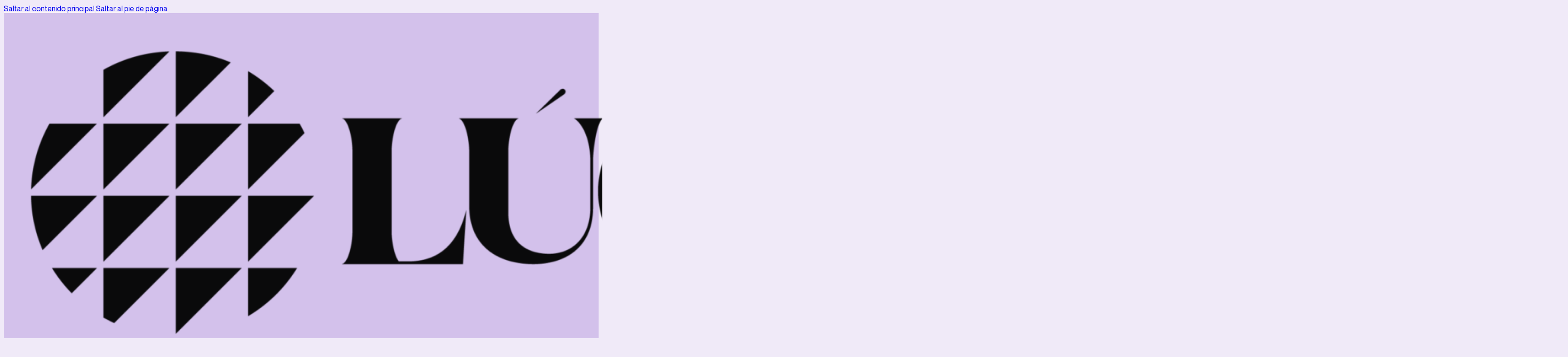

--- FILE ---
content_type: text/html; charset=UTF-8
request_url: https://lucumalucuma.com/tag/1972/
body_size: 14209
content:
<!DOCTYPE html>
<html lang="es">
<head>
<meta charset="UTF-8">
<meta name="viewport" content="width=device-width, initial-scale=1">
<title>1972 &#8211; Lúcuma | La música que te (y nos) gusta</title>
<meta name='robots' content='max-image-preview:large' />
<link rel='dns-prefetch' href='//www.googletagmanager.com' />
<link rel='dns-prefetch' href='//fonts.googleapis.com' />
<link rel='dns-prefetch' href='//pagead2.googlesyndication.com' />
<link rel="alternate" type="application/rss+xml" title="Lúcuma | La música que te (y nos) gusta &raquo; Feed" href="https://lucumalucuma.com/feed/" />
<link rel="alternate" type="application/rss+xml" title="Lúcuma | La música que te (y nos) gusta &raquo; Feed de los comentarios" href="https://lucumalucuma.com/comments/feed/" />
<link rel="alternate" type="application/rss+xml" title="Lúcuma | La música que te (y nos) gusta &raquo; Etiqueta 1972 del feed" href="https://lucumalucuma.com/tag/1972/feed/" />
<link rel="preconnect" href="https://fonts.gstatic.com/" crossorigin><style id='wp-img-auto-sizes-contain-inline-css'>
img:is([sizes=auto i],[sizes^="auto," i]){contain-intrinsic-size:3000px 1500px}
/*# sourceURL=wp-img-auto-sizes-contain-inline-css */
</style>

<style id='wp-emoji-styles-inline-css'>

	img.wp-smiley, img.emoji {
		display: inline !important;
		border: none !important;
		box-shadow: none !important;
		height: 1em !important;
		width: 1em !important;
		margin: 0 0.07em !important;
		vertical-align: -0.1em !important;
		background: none !important;
		padding: 0 !important;
	}
/*# sourceURL=wp-emoji-styles-inline-css */
</style>
<style id='classic-theme-styles-inline-css'>
/*! This file is auto-generated */
.wp-block-button__link{color:#fff;background-color:#32373c;border-radius:9999px;box-shadow:none;text-decoration:none;padding:calc(.667em + 2px) calc(1.333em + 2px);font-size:1.125em}.wp-block-file__button{background:#32373c;color:#fff;text-decoration:none}
/*# sourceURL=/wp-includes/css/classic-themes.min.css */
</style>
<link rel='stylesheet' id='jet-engine-frontend-css' href='https://lucumalucuma.com/wp-content/plugins/jet-engine/assets/css/frontend.css?ver=3.7.4' media='all' />
<link rel='stylesheet' id='bricks-frontend-css' href='https://lucumalucuma.com/wp-content/themes/bricks/assets/css/frontend-layer.min.css?ver=1753998136' media='all' />
<style id='bricks-frontend-inline-css'>
@font-face{font-family:"Neue Montreal v1";font-weight:300;font-display:swap;src:url(https://lucumalucuma.com/wp-content/uploads/2024/08/NeueMontreal-Light.ttf) format("truetype");}@font-face{font-family:"Neue Montreal v1";font-weight:400;font-display:swap;src:url(https://lucumalucuma.com/wp-content/uploads/2024/08/NeueMontreal-Regular.ttf) format("truetype");}@font-face{font-family:"Neue Montreal v1";font-weight:500;font-display:swap;src:url(https://lucumalucuma.com/wp-content/uploads/2024/08/NeueMontreal-Medium.ttf) format("truetype");}@font-face{font-family:"Neue Montreal v1";font-weight:700;font-display:swap;src:url(https://lucumalucuma.com/wp-content/uploads/2024/08/NeueMontreal-Bold.ttf) format("truetype");}@font-face{font-family:"Neue Montreal v1";font-weight:300;font-style:italic;font-display:swap;src:url(https://lucumalucuma.com/wp-content/uploads/2024/08/NeueMontreal-LightItalic.ttf) format("truetype");}@font-face{font-family:"Neue Montreal v1";font-weight:400;font-style:italic;font-display:swap;src:url(https://lucumalucuma.com/wp-content/uploads/2024/08/NeueMontreal-Italic.ttf) format("truetype");}@font-face{font-family:"Neue Montreal v1";font-weight:500;font-style:italic;font-display:swap;src:url(https://lucumalucuma.com/wp-content/uploads/2024/08/NeueMontreal-MediumItalic.ttf) format("truetype");}@font-face{font-family:"Neue Montreal v1";font-weight:700;font-style:italic;font-display:swap;src:url(https://lucumalucuma.com/wp-content/uploads/2024/08/NeueMontreal-BoldItalic.ttf) format("truetype");}
@font-face{font-family:"Public Sans";font-weight:100;font-display:swap;src:url(https://lucumalucuma.com/wp-content/uploads/2024/07/PublicSans-Thin.ttf) format("truetype");}@font-face{font-family:"Public Sans";font-weight:200;font-display:swap;src:url(https://lucumalucuma.com/wp-content/uploads/2024/07/PublicSans-ExtraLight.ttf) format("truetype");}@font-face{font-family:"Public Sans";font-weight:300;font-display:swap;src:url(https://lucumalucuma.com/wp-content/uploads/2024/07/PublicSans-Light.ttf) format("truetype");}@font-face{font-family:"Public Sans";font-weight:400;font-display:swap;src:url(https://lucumalucuma.com/wp-content/uploads/2024/07/PublicSans-Regular.ttf) format("truetype");}@font-face{font-family:"Public Sans";font-weight:500;font-display:swap;src:url(https://lucumalucuma.com/wp-content/uploads/2024/07/PublicSans-Medium.ttf) format("truetype");}@font-face{font-family:"Public Sans";font-weight:600;font-display:swap;src:url(https://lucumalucuma.com/wp-content/uploads/2024/07/PublicSans-SemiBold.ttf) format("truetype");}@font-face{font-family:"Public Sans";font-weight:700;font-display:swap;src:url(https://lucumalucuma.com/wp-content/uploads/2024/07/PublicSans-Bold.ttf) format("truetype");}@font-face{font-family:"Public Sans";font-weight:800;font-display:swap;src:url(https://lucumalucuma.com/wp-content/uploads/2024/07/PublicSans-ExtraBold.ttf) format("truetype");}@font-face{font-family:"Public Sans";font-weight:900;font-display:swap;src:url(https://lucumalucuma.com/wp-content/uploads/2024/07/PublicSans-Black.ttf) format("truetype");}@font-face{font-family:"Public Sans";font-weight:900;font-style:italic;font-display:swap;src:url(https://lucumalucuma.com/wp-content/uploads/2024/07/PublicSans-BlackItalic.ttf) format("truetype");}@font-face{font-family:"Public Sans";font-weight:700;font-style:italic;font-display:swap;src:url(https://lucumalucuma.com/wp-content/uploads/2024/07/PublicSans-BoldItalic.ttf) format("truetype");}@font-face{font-family:"Public Sans";font-weight:800;font-style:italic;font-display:swap;src:url(https://lucumalucuma.com/wp-content/uploads/2024/07/PublicSans-ExtraBoldItalic.ttf) format("truetype");}@font-face{font-family:"Public Sans";font-weight:200;font-style:italic;font-display:swap;src:url(https://lucumalucuma.com/wp-content/uploads/2024/07/PublicSans-ExtraLightItalic.ttf) format("truetype");}@font-face{font-family:"Public Sans";font-weight:400;font-style:italic;font-display:swap;src:url(https://lucumalucuma.com/wp-content/uploads/2024/07/PublicSans-Italic.ttf) format("truetype");}@font-face{font-family:"Public Sans";font-weight:300;font-style:italic;font-display:swap;src:url(https://lucumalucuma.com/wp-content/uploads/2024/07/PublicSans-LightItalic.ttf) format("truetype");}@font-face{font-family:"Public Sans";font-weight:500;font-style:italic;font-display:swap;src:url(https://lucumalucuma.com/wp-content/uploads/2024/07/PublicSans-MediumItalic.ttf) format("truetype");}@font-face{font-family:"Public Sans";font-weight:600;font-style:italic;font-display:swap;src:url(https://lucumalucuma.com/wp-content/uploads/2024/07/PublicSans-SemiBoldItalic.ttf) format("truetype");}@font-face{font-family:"Public Sans";font-weight:100;font-style:italic;font-display:swap;src:url(https://lucumalucuma.com/wp-content/uploads/2024/07/PublicSans-ThinItalic.ttf) format("truetype");}
@font-face{font-family:"PP Neue Montreal";font-weight:200;font-display:swap;src:url(https://lucumalucuma.com/wp-content/uploads/2024/07/PPNeueMontreal-Thin.ttf) format("truetype");}@font-face{font-family:"PP Neue Montreal";font-weight:400;font-display:swap;src:url(https://lucumalucuma.com/wp-content/uploads/2024/07/PPNeueMontreal-Book.ttf) format("truetype");}@font-face{font-family:"PP Neue Montreal";font-weight:500;font-display:swap;src:url(https://lucumalucuma.com/wp-content/uploads/2024/07/PPNeueMontreal-Medium.ttf) format("truetype");}@font-face{font-family:"PP Neue Montreal";font-weight:700;font-display:swap;src:url(https://lucumalucuma.com/wp-content/uploads/2024/07/PPNeueMontreal-Bold.ttf) format("truetype");}@font-face{font-family:"PP Neue Montreal";font-weight:600;font-style:italic;font-display:swap;src:url(https://lucumalucuma.com/wp-content/uploads/2024/07/PPNeueMontreal-SemiBolditalic.ttf) format("truetype");}

/*# sourceURL=bricks-frontend-inline-css */
</style>
<link rel='stylesheet' id='bricks-child-css' href='https://lucumalucuma.com/wp-content/themes/bricks-child/style.css?ver=1719497287' media='all' />
<link rel='stylesheet' id='bricks-font-awesome-6-brands-css' href='https://lucumalucuma.com/wp-content/themes/bricks/assets/css/libs/font-awesome-6-brands-layer.min.css?ver=1753998136' media='all' />
<link rel='stylesheet' id='bricks-ionicons-css' href='https://lucumalucuma.com/wp-content/themes/bricks/assets/css/libs/ionicons-layer.min.css?ver=1753998136' media='all' />
<link rel='stylesheet' id='bricks-themify-icons-css' href='https://lucumalucuma.com/wp-content/themes/bricks/assets/css/libs/themify-icons-layer.min.css?ver=1753998136' media='all' />
<style id='bricks-frontend-inline-inline-css'>
:root {} body {font-weight: 400; font-family: "Neue Montreal v1"} h1, h2, h3, h4, h5, h6 {font-weight: 700; font-family: "Neue Montreal v1"} h1 {font-size: 3.5rem} h2 {font-size: 3rem} h3 {font-size: 2.5rem} h4 {font-size: 2rem} h5 {font-size: 1.75rem} blockquote {font-family: "Lora"; font-weight: 500; font-size: 1.4rem}:where(:root) .bricks-color-primary {color: var(--bricks-color-eblflm)}:where(:root) .bricks-background-primary {background-color: var(--bricks-color-eblflm)}:where(:root) .bricks-color-secondary {color: var(--bricks-color-zoqptk)}:where(:root) .bricks-background-secondary {background-color: var(--bricks-color-zoqptk)}:where(:root) .bricks-color-dark {color: var(--bricks-color-flxtpy)}:where(:root) .bricks-background-dark {background-color: var(--bricks-color-flxtpy)}:where(:root) .bricks-color-light {color: var(--bricks-color-cxdyfj)}:where(:root) .bricks-background-light {background-color: var(--bricks-color-cxdyfj)} html {background-color: var(--bricks-color-ktztpb)} body {background: none} :where(.brxe-accordion .accordion-content-wrapper) a, :where(.brxe-icon-box .content) a, :where(.brxe-list) a, :where(.brxe-post-content):not([data-source="bricks"]) a, :where(.brxe-posts .dynamic p) a, :where(.brxe-shortcode) a, :where(.brxe-tabs .tab-content) a, :where(.brxe-team-members) .description a, :where(.brxe-testimonials) .testimonial-content-wrapper a, :where(.brxe-text) a, :where(a.brxe-text), :where(.brxe-text-basic) a, :where(a.brxe-text-basic), :where(.brxe-post-comments) .comment-content a, .jet-listing-dynamic-link__link {color: var(--bricks-color-jkblfo); text-decoration: underline}.relleno-contenido.brxe-nav-nested {padding-top: 2rem; padding-right: 4rem; padding-bottom: 4rem; padding-left: 4rem}.relleno-contenido.brxe-nav-menu {padding-top: 2rem; padding-right: 4rem; padding-bottom: 4rem; padding-left: 4rem}.tipografia-terms-card.brxe-div {font-size: 0.8rem}.relleno-contenido.brxe-div {padding-top: 2rem; padding-right: 4rem; padding-bottom: 4rem; padding-left: 4rem}:root {--bricks-color-d08e26: #f5f5f5;--bricks-color-c4c39a: #e0e0e0;--bricks-color-e58f75: #9e9e9e;--bricks-color-449b44: #616161;--bricks-color-328440: #424242;--bricks-color-759c50: #212121;--bricks-color-5f0d29: #ffeb3b;--bricks-color-90a444: #ffc107;--bricks-color-8198f0: #ff9800;--bricks-color-3fcaba: #ff5722;--bricks-color-65ee8e: #f44336;--bricks-color-f06756: #9c27b0;--bricks-color-bbeeaf: #2196f3;--bricks-color-482b0f: #03a9f4;--bricks-color-ee15e3: #81D4FA;--bricks-color-c7e21a: #4caf50;--bricks-color-43d446: #8bc34a;--bricks-color-7d44dc: #cddc39;--bricks-color-eblflm: #d3c1eb;--bricks-color-zoqptk: #23162b;--bricks-color-flxtpy: #0a0a0b;--bricks-color-cxdyfj: #fafafa;--bricks-color-ktztpb: #f0eaf8;--bricks-color-numntv: #44246f;--bricks-color-gwmtnu: #898384;--bricks-color-jkblfo: #7d47c4;}#brxe-pronis {font-size: 2.5rem; padding-right: 0.7rem; padding-left: 0.7rem; cursor: pointer}#brxe-khgtli {max-width: 15rem}@media (max-width: 767px) {#brxe-adipao {display: none}}#brxe-dsiseg {max-width: 210px}@media (max-width: 767px) {#brxe-dsiseg {max-width: 160px}}#brxe-vyvtub {margin-top: 1em; margin-bottom: 1em; display: none}@media (max-width: 767px) {#brxe-vyvtub {display: flex}}#brxe-bd6687 {display: flex; flex-direction: row; align-items: center}#brxe-838422 {padding-top: 0.4em; padding-right: 0.7em; padding-bottom: 0.4em; padding-left: 0.7em}#brxe-ede0c9 {font-family: "Neue Montreal v1"}#brxe-hmpfnc {padding-top: 0.4em; padding-right: 0.7em; padding-bottom: 0.4em; padding-left: 0.7em}#brxe-ugjiti {font-family: "Neue Montreal v1"}#brxe-dgmhpe {padding-top: 0.4em; padding-right: 0.7em; padding-bottom: 0.4em; padding-left: 0.7em}#brxe-ngumxp {font-family: "Neue Montreal v1"}@layer bricks {@media (max-width: 767px) {#brxe-cf1e9c .brx-toggle-div { display: inline-flex; }#brxe-cf1e9c .brxe-toggle { display: inline-flex; }[data-script-id="cf1e9c"] .brx-nav-nested-items {opacity: 0;visibility: hidden;gap: 0;position: fixed;z-index: 1001;top: 0;right: 0;bottom: 0;left: 0;display: flex;align-items: center;justify-content: center;flex-direction: column;background-color: #fff;overflow-y: scroll;flex-wrap: nowrap;}#brxe-cf1e9c.brx-open .brx-nav-nested-items {opacity: 1;visibility: visible;}}}#brxe-d44849 {display: flex; align-self: center !important; box-shadow: 0 0 0 0 rgba(33, 33, 33, 0); font-weight: 900; color: #000000; font-size: 1.2rem}@media (max-width: 767px) {#brxe-d44849 {display: none}}#brxe-yrrgup {display: flex; flex-direction: column; align-items: center; row-gap: 1rem}#brxe-54489c button {background-color: rgba(245, 245, 245, 0.71); height: 2em; width: 2.5em}#brxe-54489c input[type=search]::placeholder {color: #212121}#brxe-54489c input[type=search] {box-shadow: #212121; background-color: #f5f5f5; width: 50rem; height: 4rem}#brxe-54489c .bricks-search-overlay .bricks-search-form {max-width: 50rem}#brxe-54489c {align-self: center}#brxe-54489c form {text-align: center}@media (max-width: 478px) {#brxe-ff24c4 {margin-right: 0.2em}}#brxe-azxpki {display: flex; flex-direction: row; justify-content: space-between; align-items: center; padding-top: 1rem}#brxe-f4ff66 {padding-top: 2rem; padding-right: 2em; padding-bottom: 2rem; padding-left: 1em; align-items: center; flex-direction: row; justify-content: space-between; display: flex; flex-wrap: wrap; background-color: var(--bricks-color-eblflm)}@media (max-width: 478px) {#brxe-f4ff66 {padding-top: 0.5em; padding-right: 0.5em; padding-bottom: 0.5em; padding-left: 0.5em}}#brxe-ylnuib {font-family: "Lora"; font-weight: 700; color: var(--bricks-color-flxtpy); padding-top: 3rem; padding-bottom: 3rem}.brxe-zzljay .brxe-ghywzb.brxe-jet-engine-listing-dynamic-terms .jet-listing-dynamic-terms__link {text-transform: capitalize; font-weight: 600; color: var(--bricks-color-cxdyfj); font-size: 0.8rem; background-color: var(--bricks-color-numntv); padding-top: 4px; padding-right: 12px; padding-bottom: 4px; padding-left: 12px; border-radius: 4px}.brxe-zzljay .brxe-ghywzb.brxe-jet-engine-listing-dynamic-terms {--je-terms-gap: 6px}.brxe-zzljay .brxe-nunbqo.brxe-jet-engine-listing-dynamic-field .jet-listing-dynamic-field__inline-wrap, .brxe-zzljay .brxe-nunbqo.brxe-jet-engine-listing-dynamic-field .jet-listing-dynamic-field__content {width: auto}.brxe-zzljay .brxe-nunbqo.brxe-jet-engine-listing-dynamic-field .display-multiline, .brxe-zzljay .brxe-nunbqo.brxe-jet-engine-listing-dynamic-field .jet-listing-dynamic-field__inline-wrap {gap: 12px}.brxe-zzljay .brxe-nunbqo.brxe-jet-engine-listing-dynamic-field, .brxe-zzljay .brxe-nunbqo.brxe-jet-engine-listing-dynamic-field .jet-listing-dynamic-field__content {font-weight: 700; line-height: 1.4em; font-size: 2rem; font-family: "Neue Montreal v1"}.brxe-zzljay .brxe-ctwlpz.brxe-block {row-gap: 0.5rem}.brxe-zzljay .brxe-cpnarn.brxe-text-basic {font-size: 1rem; text-align: justify; font-family: "Neue Montreal v1"; margin-top: 0.2em; margin-bottom: 0.2em}.brxe-zzljay .brxe-uuwztj.brxe-block {row-gap: 0.3rem}.brxe-zzljay .brxe-yeeszp.brxe-icon {font-size: 1rem; color: var(--bricks-color-gwmtnu); fill: var(--bricks-color-gwmtnu)}.brxe-zzljay .brxe-nafmbd.brxe-jet-engine-listing-dynamic-terms {--je-terms-gap: 12px}.brxe-zzljay .brxe-yswzyj.brxe-icon {color: var(--bricks-color-gwmtnu); fill: var(--bricks-color-gwmtnu); font-size: 1rem}.brxe-zzljay .brxe-tvvsqt.brxe-div {display: flex; align-self: flex-start !important; align-items: center; column-gap: 0.5rem}.brxe-zzljay .brxe-pdgptn.brxe-block {padding-top: 0.5rem; padding-right: 1rem; padding-bottom: 0.5rem; padding-left: 1rem; row-gap: 1rem}.brxe-zzljay .brxe-dwkpzy.brxe-image {width: 100%; height: 100%}.brxe-zzljay .brxe-dwkpzy.brxe-image:not(.tag), .brxe-zzljay .brxe-dwkpzy.brxe-image img {object-fit: cover}figcaption { opacity: 0; };.brxe-zzljay .brxe-zvtuwe.brxe-block {height: 16rem; overflow: hidden}.brxe-zzljay.brxe-block {display: flex; flex-direction: column-reverse; background-color: var(--bricks-color-cxdyfj); box-shadow: 1px 2px 4px -2px var(--bricks-color-gwmtnu); border-radius: 0; row-gap: 0.6rem}#brxe-lnlqea {display: grid; align-items: initial; grid-template-columns: repeat(auto-fit, minmax(230px, 1fr)); grid-gap: 1.5rem; align-items: flex-start}#brxe-ybjkji {margin-bottom: 2em; padding-right: 1.2em; padding-left: 1.2em}#brxe-ortsos .bricks-pagination ul .page-numbers {height: 50px}#brxe-hnsmnd {background-color: var(--bricks-color-zoqptk); align-self: center !important; width: 100%; color: var(--bricks-color-eblflm)}#brxe-dtbvzb {width: 15rem}#brxe-itjmsj {align-self: center !important; display: flex}#brxe-af4e37 li.has-link a, #brxe-af4e37 li.no-link {color: var(--bricks-color-flxtpy)}#brxe-af4e37 {gap: 2rem}#brxe-phfolr {align-self: center !important; margin-top: 1rem; margin-bottom: 1rem}@layer bricks {@media (max-width: 767px) {#brxe-9deb31 .bricks-nav-menu-wrapper { display: none; }#brxe-9deb31 .bricks-mobile-menu-toggle { display: block; }}}#brxe-9deb31 .bricks-nav-menu {flex-direction: row; gap: 2rem}#brxe-9deb31 .bricks-nav-menu > li > a {justify-content: center}#brxe-9deb31 .bricks-nav-menu > li > .brx-submenu-toggle {justify-content: center}#brxe-9deb31 {color: var(--bricks-color-flxtpy); font-size: 1rem; font-family: "Neue Montreal v1"; font-weight: 700}#brxe-9deb31 .bricks-nav-menu > li {margin-left: 0px}@media (max-width: 767px) {#brxe-vmczou {display: none}}#brxe-xibztg {display: flex; flex-direction: column; column-gap: 2em; align-items: center; justify-content: space-around}#brxe-16973c {padding-top: 1em; padding-right: 1em; padding-bottom: 1em; padding-left: 1em; display: flex; justify-content: space-around}.brxe-popup-8338.brx-popup {align-items: flex-start; justify-content: flex-start}.brxe-popup-8338.brx-popup .brx-popup-backdrop {background-color: rgba(211, 193, 235, 0.5)}.brxe-popup-8338 .brx-popup-content {background-color: var(--bricks-color-flxtpy); width: 40%}.brxe-popup-8338.brx-infobox-popup::after {border-top-color: var(--bricks-color-flxtpy)}@media (max-width: 767px) {.brxe-popup-8338 .brx-popup-content {width: 70%}}@media (max-width: 478px) {.brxe-popup-8338 .brx-popup-content {width: 100%}}#brxe-zdkqcg {color: var(--bricks-color-eblflm); fill: var(--bricks-color-eblflm); font-size: 30px; align-self: flex-end; cursor: pointer}#brxe-puzzwh {width: 200px}@media (max-width: 478px) {#brxe-puzzwh {width: 180px}}#brxe-dsknaf .line {height: 3px}#brxe-dsknaf.horizontal .line {border-top-width: 3px; width: 50%; border-top-color: var(--bricks-color-eblflm)}#brxe-dsknaf.vertical .line {border-right-width: 50%; border-right-color: var(--bricks-color-eblflm)}#brxe-dsknaf .icon {color: var(--bricks-color-eblflm)}#brxe-mlawsm .bricks-nav-menu {flex-direction: column}#brxe-mlawsm {color: var(--bricks-color-cxdyfj); font-size: 1.8rem; font-family: "Neue Montreal v1"}#brxe-mlawsm .bricks-nav-menu > li {margin-left: 0}@media (max-width: 478px) {#brxe-mlawsm {font-size: 1.5rem}}#brxe-zrgjri {row-gap: 0.7rem; height: 100vh}#brxe-sedqrz {align-items: flex-end}
/*# sourceURL=bricks-frontend-inline-inline-css */
</style>
<link rel='stylesheet' id='bricks-google-fonts-css' href='https://fonts.googleapis.com/css2?family=Lora:ital,wght@0,400;0,500;0,600;0,700;1,400;1,500;1,600;1,700&#038;display=swap' media='all' />

<!-- Fragmento de código de la etiqueta de Google (gtag.js) añadida por Site Kit -->
<!-- Fragmento de código de Google Analytics añadido por Site Kit -->
<script src="https://www.googletagmanager.com/gtag/js?id=GT-NNSJM7R" id="google_gtagjs-js" async></script>
<script id="google_gtagjs-js-after">
window.dataLayer = window.dataLayer || [];function gtag(){dataLayer.push(arguments);}
gtag("set","linker",{"domains":["lucumalucuma.com"]});
gtag("js", new Date());
gtag("set", "developer_id.dZTNiMT", true);
gtag("config", "GT-NNSJM7R");
//# sourceURL=google_gtagjs-js-after
</script>
<link rel="https://api.w.org/" href="https://lucumalucuma.com/wp-json/" /><link rel="alternate" title="JSON" type="application/json" href="https://lucumalucuma.com/wp-json/wp/v2/tags/73" /><link rel="EditURI" type="application/rsd+xml" title="RSD" href="https://lucumalucuma.com/xmlrpc.php?rsd" />
<meta name="generator" content="WordPress 6.9" />
<meta name="generator" content="Site Kit by Google 1.168.0" />
<!-- Metaetiquetas de Google AdSense añadidas por Site Kit -->
<meta name="google-adsense-platform-account" content="ca-host-pub-2644536267352236">
<meta name="google-adsense-platform-domain" content="sitekit.withgoogle.com">
<!-- Acabar con las metaetiquetas de Google AdSense añadidas por Site Kit -->

<!-- Fragmento de código de Google Adsense añadido por Site Kit -->
<script async src="https://pagead2.googlesyndication.com/pagead/js/adsbygoogle.js?client=ca-pub-6690801020668837&amp;host=ca-host-pub-2644536267352236" crossorigin="anonymous"></script>

<!-- Final del fragmento de código de Google Adsense añadido por Site Kit -->
<link rel="icon" href="https://lucumalucuma.com/wp-content/uploads/2024/08/cropped-LOGO-SOLO-PNG-1-32x32.png" sizes="32x32" />
<link rel="icon" href="https://lucumalucuma.com/wp-content/uploads/2024/08/cropped-LOGO-SOLO-PNG-1-192x192.png" sizes="192x192" />
<link rel="apple-touch-icon" href="https://lucumalucuma.com/wp-content/uploads/2024/08/cropped-LOGO-SOLO-PNG-1-180x180.png" />
<meta name="msapplication-TileImage" content="https://lucumalucuma.com/wp-content/uploads/2024/08/cropped-LOGO-SOLO-PNG-1-270x270.png" />

<meta property="og:url" content="https://lucumalucuma.com/tag/1972/" />
<meta property="og:site_name" content="Lúcuma | La música que te (y nos) gusta" />
<meta property="og:title" content="" />
<meta property="og:type" content="website" />
<style id='global-styles-inline-css'>
:root{--wp--preset--aspect-ratio--square: 1;--wp--preset--aspect-ratio--4-3: 4/3;--wp--preset--aspect-ratio--3-4: 3/4;--wp--preset--aspect-ratio--3-2: 3/2;--wp--preset--aspect-ratio--2-3: 2/3;--wp--preset--aspect-ratio--16-9: 16/9;--wp--preset--aspect-ratio--9-16: 9/16;--wp--preset--color--black: #000000;--wp--preset--color--cyan-bluish-gray: #abb8c3;--wp--preset--color--white: #ffffff;--wp--preset--color--pale-pink: #f78da7;--wp--preset--color--vivid-red: #cf2e2e;--wp--preset--color--luminous-vivid-orange: #ff6900;--wp--preset--color--luminous-vivid-amber: #fcb900;--wp--preset--color--light-green-cyan: #7bdcb5;--wp--preset--color--vivid-green-cyan: #00d084;--wp--preset--color--pale-cyan-blue: #8ed1fc;--wp--preset--color--vivid-cyan-blue: #0693e3;--wp--preset--color--vivid-purple: #9b51e0;--wp--preset--gradient--vivid-cyan-blue-to-vivid-purple: linear-gradient(135deg,rgb(6,147,227) 0%,rgb(155,81,224) 100%);--wp--preset--gradient--light-green-cyan-to-vivid-green-cyan: linear-gradient(135deg,rgb(122,220,180) 0%,rgb(0,208,130) 100%);--wp--preset--gradient--luminous-vivid-amber-to-luminous-vivid-orange: linear-gradient(135deg,rgb(252,185,0) 0%,rgb(255,105,0) 100%);--wp--preset--gradient--luminous-vivid-orange-to-vivid-red: linear-gradient(135deg,rgb(255,105,0) 0%,rgb(207,46,46) 100%);--wp--preset--gradient--very-light-gray-to-cyan-bluish-gray: linear-gradient(135deg,rgb(238,238,238) 0%,rgb(169,184,195) 100%);--wp--preset--gradient--cool-to-warm-spectrum: linear-gradient(135deg,rgb(74,234,220) 0%,rgb(151,120,209) 20%,rgb(207,42,186) 40%,rgb(238,44,130) 60%,rgb(251,105,98) 80%,rgb(254,248,76) 100%);--wp--preset--gradient--blush-light-purple: linear-gradient(135deg,rgb(255,206,236) 0%,rgb(152,150,240) 100%);--wp--preset--gradient--blush-bordeaux: linear-gradient(135deg,rgb(254,205,165) 0%,rgb(254,45,45) 50%,rgb(107,0,62) 100%);--wp--preset--gradient--luminous-dusk: linear-gradient(135deg,rgb(255,203,112) 0%,rgb(199,81,192) 50%,rgb(65,88,208) 100%);--wp--preset--gradient--pale-ocean: linear-gradient(135deg,rgb(255,245,203) 0%,rgb(182,227,212) 50%,rgb(51,167,181) 100%);--wp--preset--gradient--electric-grass: linear-gradient(135deg,rgb(202,248,128) 0%,rgb(113,206,126) 100%);--wp--preset--gradient--midnight: linear-gradient(135deg,rgb(2,3,129) 0%,rgb(40,116,252) 100%);--wp--preset--font-size--small: 13px;--wp--preset--font-size--medium: 20px;--wp--preset--font-size--large: 36px;--wp--preset--font-size--x-large: 42px;--wp--preset--spacing--20: 0.44rem;--wp--preset--spacing--30: 0.67rem;--wp--preset--spacing--40: 1rem;--wp--preset--spacing--50: 1.5rem;--wp--preset--spacing--60: 2.25rem;--wp--preset--spacing--70: 3.38rem;--wp--preset--spacing--80: 5.06rem;--wp--preset--shadow--natural: 6px 6px 9px rgba(0, 0, 0, 0.2);--wp--preset--shadow--deep: 12px 12px 50px rgba(0, 0, 0, 0.4);--wp--preset--shadow--sharp: 6px 6px 0px rgba(0, 0, 0, 0.2);--wp--preset--shadow--outlined: 6px 6px 0px -3px rgb(255, 255, 255), 6px 6px rgb(0, 0, 0);--wp--preset--shadow--crisp: 6px 6px 0px rgb(0, 0, 0);}:where(.is-layout-flex){gap: 0.5em;}:where(.is-layout-grid){gap: 0.5em;}body .is-layout-flex{display: flex;}.is-layout-flex{flex-wrap: wrap;align-items: center;}.is-layout-flex > :is(*, div){margin: 0;}body .is-layout-grid{display: grid;}.is-layout-grid > :is(*, div){margin: 0;}:where(.wp-block-columns.is-layout-flex){gap: 2em;}:where(.wp-block-columns.is-layout-grid){gap: 2em;}:where(.wp-block-post-template.is-layout-flex){gap: 1.25em;}:where(.wp-block-post-template.is-layout-grid){gap: 1.25em;}.has-black-color{color: var(--wp--preset--color--black) !important;}.has-cyan-bluish-gray-color{color: var(--wp--preset--color--cyan-bluish-gray) !important;}.has-white-color{color: var(--wp--preset--color--white) !important;}.has-pale-pink-color{color: var(--wp--preset--color--pale-pink) !important;}.has-vivid-red-color{color: var(--wp--preset--color--vivid-red) !important;}.has-luminous-vivid-orange-color{color: var(--wp--preset--color--luminous-vivid-orange) !important;}.has-luminous-vivid-amber-color{color: var(--wp--preset--color--luminous-vivid-amber) !important;}.has-light-green-cyan-color{color: var(--wp--preset--color--light-green-cyan) !important;}.has-vivid-green-cyan-color{color: var(--wp--preset--color--vivid-green-cyan) !important;}.has-pale-cyan-blue-color{color: var(--wp--preset--color--pale-cyan-blue) !important;}.has-vivid-cyan-blue-color{color: var(--wp--preset--color--vivid-cyan-blue) !important;}.has-vivid-purple-color{color: var(--wp--preset--color--vivid-purple) !important;}.has-black-background-color{background-color: var(--wp--preset--color--black) !important;}.has-cyan-bluish-gray-background-color{background-color: var(--wp--preset--color--cyan-bluish-gray) !important;}.has-white-background-color{background-color: var(--wp--preset--color--white) !important;}.has-pale-pink-background-color{background-color: var(--wp--preset--color--pale-pink) !important;}.has-vivid-red-background-color{background-color: var(--wp--preset--color--vivid-red) !important;}.has-luminous-vivid-orange-background-color{background-color: var(--wp--preset--color--luminous-vivid-orange) !important;}.has-luminous-vivid-amber-background-color{background-color: var(--wp--preset--color--luminous-vivid-amber) !important;}.has-light-green-cyan-background-color{background-color: var(--wp--preset--color--light-green-cyan) !important;}.has-vivid-green-cyan-background-color{background-color: var(--wp--preset--color--vivid-green-cyan) !important;}.has-pale-cyan-blue-background-color{background-color: var(--wp--preset--color--pale-cyan-blue) !important;}.has-vivid-cyan-blue-background-color{background-color: var(--wp--preset--color--vivid-cyan-blue) !important;}.has-vivid-purple-background-color{background-color: var(--wp--preset--color--vivid-purple) !important;}.has-black-border-color{border-color: var(--wp--preset--color--black) !important;}.has-cyan-bluish-gray-border-color{border-color: var(--wp--preset--color--cyan-bluish-gray) !important;}.has-white-border-color{border-color: var(--wp--preset--color--white) !important;}.has-pale-pink-border-color{border-color: var(--wp--preset--color--pale-pink) !important;}.has-vivid-red-border-color{border-color: var(--wp--preset--color--vivid-red) !important;}.has-luminous-vivid-orange-border-color{border-color: var(--wp--preset--color--luminous-vivid-orange) !important;}.has-luminous-vivid-amber-border-color{border-color: var(--wp--preset--color--luminous-vivid-amber) !important;}.has-light-green-cyan-border-color{border-color: var(--wp--preset--color--light-green-cyan) !important;}.has-vivid-green-cyan-border-color{border-color: var(--wp--preset--color--vivid-green-cyan) !important;}.has-pale-cyan-blue-border-color{border-color: var(--wp--preset--color--pale-cyan-blue) !important;}.has-vivid-cyan-blue-border-color{border-color: var(--wp--preset--color--vivid-cyan-blue) !important;}.has-vivid-purple-border-color{border-color: var(--wp--preset--color--vivid-purple) !important;}.has-vivid-cyan-blue-to-vivid-purple-gradient-background{background: var(--wp--preset--gradient--vivid-cyan-blue-to-vivid-purple) !important;}.has-light-green-cyan-to-vivid-green-cyan-gradient-background{background: var(--wp--preset--gradient--light-green-cyan-to-vivid-green-cyan) !important;}.has-luminous-vivid-amber-to-luminous-vivid-orange-gradient-background{background: var(--wp--preset--gradient--luminous-vivid-amber-to-luminous-vivid-orange) !important;}.has-luminous-vivid-orange-to-vivid-red-gradient-background{background: var(--wp--preset--gradient--luminous-vivid-orange-to-vivid-red) !important;}.has-very-light-gray-to-cyan-bluish-gray-gradient-background{background: var(--wp--preset--gradient--very-light-gray-to-cyan-bluish-gray) !important;}.has-cool-to-warm-spectrum-gradient-background{background: var(--wp--preset--gradient--cool-to-warm-spectrum) !important;}.has-blush-light-purple-gradient-background{background: var(--wp--preset--gradient--blush-light-purple) !important;}.has-blush-bordeaux-gradient-background{background: var(--wp--preset--gradient--blush-bordeaux) !important;}.has-luminous-dusk-gradient-background{background: var(--wp--preset--gradient--luminous-dusk) !important;}.has-pale-ocean-gradient-background{background: var(--wp--preset--gradient--pale-ocean) !important;}.has-electric-grass-gradient-background{background: var(--wp--preset--gradient--electric-grass) !important;}.has-midnight-gradient-background{background: var(--wp--preset--gradient--midnight) !important;}.has-small-font-size{font-size: var(--wp--preset--font-size--small) !important;}.has-medium-font-size{font-size: var(--wp--preset--font-size--medium) !important;}.has-large-font-size{font-size: var(--wp--preset--font-size--large) !important;}.has-x-large-font-size{font-size: var(--wp--preset--font-size--x-large) !important;}
/*# sourceURL=global-styles-inline-css */
</style>
<link rel='stylesheet' id='bricks-animate-css' href='https://lucumalucuma.com/wp-content/themes/bricks/assets/css/libs/animate-layer.min.css?ver=1753998136' media='all' />
</head>

<body class="archive tag tag-73 wp-custom-logo wp-theme-bricks wp-child-theme-bricks-child brx-body bricks-is-frontend wp-embed-responsive">		<a class="skip-link" href="#brx-content">Saltar al contenido principal</a>

					<a class="skip-link" href="#brx-footer">Saltar al pie de página</a>
			<header id="brx-header"><header id="brxe-f4ff66" class="brxe-div"><div id="brxe-azxpki" class="brxe-container"><i id="brxe-pronis" class="ion-ios-menu brxe-icon" data-interactions="[{&quot;id&quot;:&quot;mqswvt&quot;,&quot;trigger&quot;:&quot;click&quot;,&quot;action&quot;:&quot;show&quot;,&quot;target&quot;:&quot;popup&quot;,&quot;templateId&quot;:&quot;8338&quot;},{&quot;id&quot;:&quot;lpuhro&quot;,&quot;trigger&quot;:&quot;click&quot;,&quot;action&quot;:&quot;startAnimation&quot;,&quot;animationType&quot;:&quot;slideInLeft&quot;,&quot;animationDuration&quot;:&quot;1s&quot;,&quot;target&quot;:&quot;popup&quot;,&quot;templateId&quot;:&quot;8338&quot;}]" data-interaction-id="ae5b38"></i><div id="brxe-yrrgup" class="brxe-div"><section id="brxe-bd6687" class="brxe-div"><div id="brxe-adipao" class="brxe-div"><a id="brxe-khgtli" class="brxe-image tag" href="https://lucumalucuma.com/"><img width="2486" height="670" src="https://lucumalucuma.com/wp-content/uploads/2024/08/Mesa-de-trabajo-1-copia-5.png" class="css-filter size-full" alt="" decoding="async" fetchpriority="high" srcset="https://lucumalucuma.com/wp-content/uploads/2024/08/Mesa-de-trabajo-1-copia-5.png 2486w, https://lucumalucuma.com/wp-content/uploads/2024/08/Mesa-de-trabajo-1-copia-5-300x81.png 300w, https://lucumalucuma.com/wp-content/uploads/2024/08/Mesa-de-trabajo-1-copia-5-1024x276.png 1024w, https://lucumalucuma.com/wp-content/uploads/2024/08/Mesa-de-trabajo-1-copia-5-768x207.png 768w, https://lucumalucuma.com/wp-content/uploads/2024/08/Mesa-de-trabajo-1-copia-5-1536x414.png 1536w, https://lucumalucuma.com/wp-content/uploads/2024/08/Mesa-de-trabajo-1-copia-5-2048x552.png 2048w" sizes="(max-width: 2486px) 100vw, 2486px" /></a></div><div id="brxe-vyvtub" class="brxe-div"><a id="brxe-dsiseg" class="brxe-image tag" href="https://lucumalucuma.com/"><img width="1024" height="276" src="https://lucumalucuma.com/wp-content/uploads/2024/08/Mesa-de-trabajo-1-copia-6-1024x276.png" class="css-filter size-large" alt="" decoding="async" srcset="https://lucumalucuma.com/wp-content/uploads/2024/08/Mesa-de-trabajo-1-copia-6-1024x276.png 1024w, https://lucumalucuma.com/wp-content/uploads/2024/08/Mesa-de-trabajo-1-copia-6-300x81.png 300w, https://lucumalucuma.com/wp-content/uploads/2024/08/Mesa-de-trabajo-1-copia-6-768x207.png 768w, https://lucumalucuma.com/wp-content/uploads/2024/08/Mesa-de-trabajo-1-copia-6-1536x414.png 1536w, https://lucumalucuma.com/wp-content/uploads/2024/08/Mesa-de-trabajo-1-copia-6-2048x552.png 2048w" sizes="(max-width: 1024px) 100vw, 1024px" /></a></div></section><nav id="brxe-d44849" class="brxe-div"><nav id="brxe-cf1e9c" data-script-id="cf1e9c" class="brxe-nav-nested" aria-label="Menú" data-toggle="mobile_landscape"><ul id="brxe-25596e" class="brxe-block brx-nav-nested-items"><li id="brxe-ede0c9" data-script-id="ede0c9" class="brxe-dropdown"><div class="brx-submenu-toggle"><a href="https://lucumalucuma.com/resenas/">Reseñas</a><button aria-expanded="false" aria-label="Alternar desplegable"><svg xmlns="http://www.w3.org/2000/svg" viewBox="0 0 12 12" fill="none"><path d="M1.50002 4L6.00002 8L10.5 4" stroke-width="1.5" stroke="currentcolor"></path></svg></button></div><ul id="brxe-838422" class="brxe-div brx-dropdown-content"><li class="menu-item"><a id="brxe-6040f6" class="brxe-text-link" href="https://lucumalucuma.com/resenas/"><span class="icon"><i class="ion-md-disc"></i></span><span class="text">Discos</span></a></li><li class="menu-item"><a id="brxe-af4a96" class="brxe-text-link" href="https://lucumalucuma.com/tag/libros/"><span class="icon"><i class="ion-ios-book"></i></span><span class="text">Libros</span></a></li></ul></li><li id="brxe-ugjiti" data-script-id="ugjiti" class="brxe-dropdown"><div class="brx-submenu-toggle"><a href="https://lucumalucuma.com/articulos/">Artículos</a><button aria-expanded="false" aria-label="Alternar desplegable"><svg xmlns="http://www.w3.org/2000/svg" viewBox="0 0 12 12" fill="none"><path d="M1.50002 4L6.00002 8L10.5 4" stroke-width="1.5" stroke="currentcolor"></path></svg></button></div><ul id="brxe-hmpfnc" class="brxe-div brx-dropdown-content"><li class="menu-item"><a id="brxe-eltyyy" class="brxe-text-link" href="https://lucumalucuma.com/articulos/">Todos</a></li><li class="menu-item"><a id="brxe-gwlhth" class="brxe-text-link" href="https://lucumalucuma.com/tag/listas/">Listas</a></li><li class="menu-item"><a id="brxe-cuqfau" class="brxe-text-link" href="https://lucumalucuma.com/category/entrevistas/">Entrevistas</a></li><li class="menu-item"><a id="brxe-bfwkyy" class="brxe-text-link" href="https://lucumalucuma.com/category/guias/">Guías</a></li></ul></li><li id="brxe-ngumxp" data-script-id="ngumxp" class="brxe-dropdown"><div class="brx-submenu-toggle"><a href="https://lucumalucuma.com/noticias-lucuma">Noticias</a><button aria-expanded="false" aria-label="Alternar desplegable"><svg xmlns="http://www.w3.org/2000/svg" viewBox="0 0 12 12" fill="none"><path d="M1.50002 4L6.00002 8L10.5 4" stroke-width="1.5" stroke="currentcolor"></path></svg></button></div><ul id="brxe-dgmhpe" class="brxe-div brx-dropdown-content"><li class="menu-item"><a id="brxe-tevnmv" class="brxe-text-link" href="https://lucumalucuma.com/tag/lanzamientos/">Escuche Ya!</a></li><li class="menu-item"><a id="brxe-lhabbn" class="brxe-text-link" href="https://lucumalucuma.com/category/recitales/">Recitales</a></li></ul></li><li class="menu-item"><button id="brxe-0b0083" data-script-id="0b0083" class="brxe-toggle brx-toggle-div" aria-label="Abrir" aria-expanded="false"><span class="brxa-wrap"><span class="brxa-inner"></span></span></button></li></ul><button id="brxe-292d14" data-script-id="292d14" class="brxe-toggle" aria-label="Abrir" aria-expanded="false"><span class="brxa-wrap"><span class="brxa-inner"></span></span></button></nav></nav></div><div id="brxe-ff24c4" class="brxe-div"><div id="brxe-54489c" class="brxe-search"><button aria-expanded="false" aria-label="Alternar búsqueda" class="toggle"><i class="ion-md-search"></i></button>			<div class="bricks-search-overlay">
				<div class="bricks-search-inner">
					<h4 class="title"> </h4>
<form role="search" method="get" class="bricks-search-form" action="https://lucumalucuma.com/">
			<label for="search-input-54489c" class="screen-reader-text"><span>Buscar</span></label>
		<input type="search" placeholder="Buscar en Lúcuma" value="" name="s" id="search-input-54489c" />

	</form>
				</div>

				<button aria-label="Cerrar búsqueda" class="close">×</button>			</div>
			</div></div></div></header></header><main id="brx-content"><div id="brxe-ybjkji" class="brxe-container"><h1 id="brxe-ylnuib" class="brxe-heading">1972</h1><div id="brxe-lnlqea" class="brxe-block brx-grid"><div class="brx-query-trail" data-query-element-id="zzljay" data-query-vars="{&quot;tag&quot;:&quot;1972&quot;,&quot;posts_per_page&quot;:12,&quot;orderby&quot;:&quot;date&quot;,&quot;post_status&quot;:&quot;publish&quot;,&quot;paged&quot;:1}" data-page="1" data-max-pages="0" data-start="0" data-end="0"></div></div></div><div id="brxe-hnsmnd" class="brxe-div"><div id="brxe-ortsos" class="brxe-pagination" style="display: none;"><div class="bricks-pagination" role="navigation" aria-label="Paginación"></div></div></div></main><footer id="brx-footer"><div id="brxe-16973c" class="brxe-div"><section id="brxe-xibztg" class="brxe-container"><div id="brxe-itjmsj" class="brxe-div"><figure id="brxe-dtbvzb" class="brxe-image tag"><img width="1000" height="1000" src="https://lucumalucuma.com/wp-content/uploads/2024/08/1000x1000.png" class="css-filter size-full" alt="" decoding="async" loading="lazy" srcset="https://lucumalucuma.com/wp-content/uploads/2024/08/1000x1000.png 1000w, https://lucumalucuma.com/wp-content/uploads/2024/08/1000x1000-300x300.png 300w, https://lucumalucuma.com/wp-content/uploads/2024/08/1000x1000-150x150.png 150w, https://lucumalucuma.com/wp-content/uploads/2024/08/1000x1000-768x768.png 768w, https://lucumalucuma.com/wp-content/uploads/2024/08/1000x1000-600x600.png 600w" sizes="(max-width: 1000px) 100vw, 1000px" /></figure></div><nav id="brxe-phfolr" class="brxe-div"><ul id="brxe-af4e37" class="brxe-social-icons"><li class="repeater-item has-link"><a href="https://twitter.com/lucumalucuma"><i class="fab fa-x-twitter icon"></i></a></li><li class="repeater-item has-link"><a href="https://www.instagram.com/lucumaoficial/"><i class="fab fa-instagram icon"></i></a></li><li class="repeater-item has-link"><a href="https://www.tiktok.com/@lucumaoficial"><i class="fab fa-tiktok icon"></i></a></li></ul></nav><nav id="brxe-vmczou" class="brxe-div"><div id="brxe-9deb31" data-script-id="9deb31" class="brxe-nav-menu"><nav class="bricks-nav-menu-wrapper mobile_landscape"><ul id="menu-footer" class="bricks-nav-menu"><li id="menu-item-8320" class="menu-item menu-item-type-post_type menu-item-object-page menu-item-8320 bricks-menu-item"><a href="https://lucumalucuma.com/resenas/">Reseñas</a></li>
<li id="menu-item-8596" class="menu-item menu-item-type-taxonomy menu-item-object-category menu-item-8596 bricks-menu-item"><a href="https://lucumalucuma.com/category/articulos/">Artículos</a></li>
<li id="menu-item-9639" class="menu-item menu-item-type-custom menu-item-object-custom menu-item-9639 bricks-menu-item"><a href="http://lucumalucuma.com/noticias-lucuma">Noticias</a></li>
<li id="menu-item-8321" class="menu-item menu-item-type-post_type menu-item-object-page menu-item-8321 bricks-menu-item"><a href="https://lucumalucuma.com/quienes-somos/">Sobre nosotros</a></li>
</ul></nav>			<button class="bricks-mobile-menu-toggle" aria-haspopup="true" aria-label="Abrir menú móvil" aria-expanded="false">
				<span class="bar-top"></span>
				<span class="bar-center"></span>
				<span class="bar-bottom"></span>
			</button>
			<nav class="bricks-mobile-menu-wrapper left"><ul id="menu-footer-1" class="bricks-mobile-menu"><li class="menu-item menu-item-type-post_type menu-item-object-page menu-item-8320 bricks-menu-item"><a href="https://lucumalucuma.com/resenas/">Reseñas</a></li>
<li class="menu-item menu-item-type-taxonomy menu-item-object-category menu-item-8596 bricks-menu-item"><a href="https://lucumalucuma.com/category/articulos/">Artículos</a></li>
<li class="menu-item menu-item-type-custom menu-item-object-custom menu-item-9639 bricks-menu-item"><a href="http://lucumalucuma.com/noticias-lucuma">Noticias</a></li>
<li class="menu-item menu-item-type-post_type menu-item-object-page menu-item-8321 bricks-menu-item"><a href="https://lucumalucuma.com/quienes-somos/">Sobre nosotros</a></li>
</ul></nav><div class="bricks-mobile-menu-overlay"></div></div></nav></section></div></footer><script type="speculationrules">
{"prefetch":[{"source":"document","where":{"and":[{"href_matches":"/*"},{"not":{"href_matches":["/wp-*.php","/wp-admin/*","/wp-content/uploads/*","/wp-content/*","/wp-content/plugins/*","/wp-content/themes/bricks-child/*","/wp-content/themes/bricks/*","/*\\?(.+)"]}},{"not":{"selector_matches":"a[rel~=\"nofollow\"]"}},{"not":{"selector_matches":".no-prefetch, .no-prefetch a"}}]},"eagerness":"conservative"}]}
</script>
<div data-popup-id="8338" class="brx-popup brxe-popup-8338 hide" data-interactions="[{&quot;id&quot;:&quot;igjluc&quot;,&quot;trigger&quot;:&quot;showPopup&quot;,&quot;action&quot;:&quot;startAnimation&quot;,&quot;animationType&quot;:&quot;slideInLeft&quot;,&quot;animationDuration&quot;:&quot;0.7s&quot;}]" data-interaction-id="dae21e"><div class="brx-popup-content"><section id="brxe-sedqrz" class="brxe-section"><i id="brxe-zdkqcg" class="ti-close brxe-icon" data-interactions="[{&quot;id&quot;:&quot;oncfot&quot;,&quot;trigger&quot;:&quot;click&quot;,&quot;action&quot;:&quot;startAnimation&quot;,&quot;animationType&quot;:&quot;slideOutLeft&quot;,&quot;animationDuration&quot;:&quot;1s&quot;,&quot;target&quot;:&quot;popup&quot;,&quot;templateId&quot;:&quot;8338&quot;},{&quot;id&quot;:&quot;vrplvf&quot;,&quot;trigger&quot;:&quot;mouseover&quot;,&quot;action&quot;:&quot;startAnimation&quot;,&quot;animationType&quot;:&quot;pulse&quot;}]" data-interaction-id="c572b3"></i><div id="brxe-zrgjri" class="brxe-container"><img width="1024" height="276" src="https://lucumalucuma.com/wp-content/uploads/2024/08/Mesa-de-trabajo-1-copia-8-1024x276.png" class="brxe-image css-filter size-large" alt="" id="brxe-puzzwh" decoding="async" loading="lazy" srcset="https://lucumalucuma.com/wp-content/uploads/2024/08/Mesa-de-trabajo-1-copia-8-1024x276.png 1024w, https://lucumalucuma.com/wp-content/uploads/2024/08/Mesa-de-trabajo-1-copia-8-300x81.png 300w, https://lucumalucuma.com/wp-content/uploads/2024/08/Mesa-de-trabajo-1-copia-8-768x207.png 768w, https://lucumalucuma.com/wp-content/uploads/2024/08/Mesa-de-trabajo-1-copia-8-1536x414.png 1536w, https://lucumalucuma.com/wp-content/uploads/2024/08/Mesa-de-trabajo-1-copia-8-2048x552.png 2048w" sizes="(max-width: 1024px) 100vw, 1024px" /><div id="brxe-dsknaf" class="brxe-divider horizontal"><div class="line"></div></div><div id="brxe-mlawsm" data-script-id="mlawsm" class="brxe-nav-menu"><nav class="bricks-nav-menu-wrapper never"><ul id="menu-offcanvas-menu" class="bricks-nav-menu"><li id="menu-item-8322" class="menu-item menu-item-type-post_type menu-item-object-page menu-item-home menu-item-8322 bricks-menu-item"><a href="https://lucumalucuma.com/">Inicio</a></li>
<li id="menu-item-8324" class="menu-item menu-item-type-post_type menu-item-object-page menu-item-8324 bricks-menu-item"><a href="https://lucumalucuma.com/entradas/">Todas las entradas</a></li>
<li id="menu-item-8594" class="menu-item menu-item-type-taxonomy menu-item-object-category menu-item-8594 bricks-menu-item"><a href="https://lucumalucuma.com/category/articulos/">Artículos</a></li>
<li id="menu-item-9640" class="menu-item menu-item-type-custom menu-item-object-custom menu-item-9640 bricks-menu-item"><a href="http://lucumalucuma.com/noticias-lucuma">Noticias</a></li>
<li id="menu-item-8327" class="menu-item menu-item-type-post_type menu-item-object-page menu-item-8327 bricks-menu-item"><a href="https://lucumalucuma.com/resenas/">Reseñas</a></li>
<li id="menu-item-8331" class="menu-item menu-item-type-custom menu-item-object-custom menu-item-8331 bricks-menu-item"><a href="https://lucumalucuma.com/tag/lanzamientos/">Escuche Ya! Lanzamientos</a></li>
<li id="menu-item-8328" class="menu-item menu-item-type-taxonomy menu-item-object-category menu-item-8328 bricks-menu-item"><a href="https://lucumalucuma.com/category/recitales/">Recitales</a></li>
<li id="menu-item-8329" class="menu-item menu-item-type-taxonomy menu-item-object-category menu-item-8329 bricks-menu-item"><a href="https://lucumalucuma.com/category/entrevistas/">Entrevistas</a></li>
<li id="menu-item-8330" class="menu-item menu-item-type-custom menu-item-object-custom menu-item-8330 bricks-menu-item"><a href="https://lucumalucuma.com/tag/listas/">Listas</a></li>
<li id="menu-item-8326" class="menu-item menu-item-type-post_type menu-item-object-page menu-item-8326 bricks-menu-item"><a href="https://lucumalucuma.com/quienes-somos/">Sobre nosotros</a></li>
</ul></nav></div></div></section></div><div class="brx-popup-backdrop"></div></div><script id="bricks-scripts-js-extra">
var bricksData = {"debug":"","locale":"es_ES","ajaxUrl":"https://lucumalucuma.com/wp-admin/admin-ajax.php","restApiUrl":"https://lucumalucuma.com/wp-json/bricks/v1/","nonce":"0360043bfd","formNonce":"26b57ba2b0","wpRestNonce":"e15758441e","postId":"73","recaptchaIds":[],"animatedTypingInstances":[],"videoInstances":[],"splideInstances":[],"tocbotInstances":[],"swiperInstances":[],"queryLoopInstances":[],"interactions":[],"filterInstances":[],"isotopeInstances":[],"activeFiltersCountInstances":[],"googleMapInstances":[],"facebookAppId":"","headerPosition":"top","offsetLazyLoad":"300","baseUrl":"https://lucumalucuma.com/tag/1972/","useQueryFilter":"","pageFilters":[],"language":"","wpmlUrlFormat":"","multilangPlugin":"","i18n":{"openAccordion":"Abrir acorde\u00f3n","openMobileMenu":"Abrir men\u00fa m\u00f3vil","closeMobileMenu":"Cerrar men\u00fa m\u00f3vil","showPassword":"Mostrar contrase\u00f1a","hidePassword":"Ocultar contrase\u00f1a","prevSlide":"Diapositiva anterior","nextSlide":"Siguiente diapositiva","firstSlide":"Ir a la primera diapositiva","lastSlide":"Ir a la \u00faltima diapositiva","slideX":"Ir a la diapositiva %s","play":"Iniciar reproducci\u00f3n autom\u00e1tica","pause":"Pausar reproducci\u00f3n autom\u00e1tica","splide":{"carousel":"carrusel","select":"Seleccionar una diapositiva para mostrar","slide":"diapositiva","slideLabel":"%1$s de %2$s"},"swiper":{"slideLabelMessage":"{{index}} / {{slidesLength}}"},"noLocationsFound":"No se encontraron ubicaciones","locationTitle":"T\u00edtulo de la ubicaci\u00f3n","locationSubtitle":"Subt\u00edtulo de la ubicaci\u00f3n","locationContent":"Contenido de la ubicaci\u00f3n"},"selectedFilters":[],"filterNiceNames":[],"bricksGoogleMarkerScript":"https://lucumalucuma.com/wp-content/themes/bricks/assets/js/libs/bricks-google-marker.min.js?v=2.0.1","infoboxScript":"https://lucumalucuma.com/wp-content/themes/bricks/assets/js/libs/infobox.min.js?v=2.0.1","markerClustererScript":"https://lucumalucuma.com/wp-content/themes/bricks/assets/js/libs/markerclusterer.min.js?v=2.0.1","mainQueryId":""};
//# sourceURL=bricks-scripts-js-extra
</script>
<script src="https://lucumalucuma.com/wp-content/themes/bricks/assets/js/bricks.min.js?ver=1753998136" id="bricks-scripts-js"></script>
<script id="wp-emoji-settings" type="application/json">
{"baseUrl":"https://s.w.org/images/core/emoji/17.0.2/72x72/","ext":".png","svgUrl":"https://s.w.org/images/core/emoji/17.0.2/svg/","svgExt":".svg","source":{"concatemoji":"https://lucumalucuma.com/wp-includes/js/wp-emoji-release.min.js?ver=6.9"}}
</script>
<script type="module">
/*! This file is auto-generated */
const a=JSON.parse(document.getElementById("wp-emoji-settings").textContent),o=(window._wpemojiSettings=a,"wpEmojiSettingsSupports"),s=["flag","emoji"];function i(e){try{var t={supportTests:e,timestamp:(new Date).valueOf()};sessionStorage.setItem(o,JSON.stringify(t))}catch(e){}}function c(e,t,n){e.clearRect(0,0,e.canvas.width,e.canvas.height),e.fillText(t,0,0);t=new Uint32Array(e.getImageData(0,0,e.canvas.width,e.canvas.height).data);e.clearRect(0,0,e.canvas.width,e.canvas.height),e.fillText(n,0,0);const a=new Uint32Array(e.getImageData(0,0,e.canvas.width,e.canvas.height).data);return t.every((e,t)=>e===a[t])}function p(e,t){e.clearRect(0,0,e.canvas.width,e.canvas.height),e.fillText(t,0,0);var n=e.getImageData(16,16,1,1);for(let e=0;e<n.data.length;e++)if(0!==n.data[e])return!1;return!0}function u(e,t,n,a){switch(t){case"flag":return n(e,"\ud83c\udff3\ufe0f\u200d\u26a7\ufe0f","\ud83c\udff3\ufe0f\u200b\u26a7\ufe0f")?!1:!n(e,"\ud83c\udde8\ud83c\uddf6","\ud83c\udde8\u200b\ud83c\uddf6")&&!n(e,"\ud83c\udff4\udb40\udc67\udb40\udc62\udb40\udc65\udb40\udc6e\udb40\udc67\udb40\udc7f","\ud83c\udff4\u200b\udb40\udc67\u200b\udb40\udc62\u200b\udb40\udc65\u200b\udb40\udc6e\u200b\udb40\udc67\u200b\udb40\udc7f");case"emoji":return!a(e,"\ud83e\u1fac8")}return!1}function f(e,t,n,a){let r;const o=(r="undefined"!=typeof WorkerGlobalScope&&self instanceof WorkerGlobalScope?new OffscreenCanvas(300,150):document.createElement("canvas")).getContext("2d",{willReadFrequently:!0}),s=(o.textBaseline="top",o.font="600 32px Arial",{});return e.forEach(e=>{s[e]=t(o,e,n,a)}),s}function r(e){var t=document.createElement("script");t.src=e,t.defer=!0,document.head.appendChild(t)}a.supports={everything:!0,everythingExceptFlag:!0},new Promise(t=>{let n=function(){try{var e=JSON.parse(sessionStorage.getItem(o));if("object"==typeof e&&"number"==typeof e.timestamp&&(new Date).valueOf()<e.timestamp+604800&&"object"==typeof e.supportTests)return e.supportTests}catch(e){}return null}();if(!n){if("undefined"!=typeof Worker&&"undefined"!=typeof OffscreenCanvas&&"undefined"!=typeof URL&&URL.createObjectURL&&"undefined"!=typeof Blob)try{var e="postMessage("+f.toString()+"("+[JSON.stringify(s),u.toString(),c.toString(),p.toString()].join(",")+"));",a=new Blob([e],{type:"text/javascript"});const r=new Worker(URL.createObjectURL(a),{name:"wpTestEmojiSupports"});return void(r.onmessage=e=>{i(n=e.data),r.terminate(),t(n)})}catch(e){}i(n=f(s,u,c,p))}t(n)}).then(e=>{for(const n in e)a.supports[n]=e[n],a.supports.everything=a.supports.everything&&a.supports[n],"flag"!==n&&(a.supports.everythingExceptFlag=a.supports.everythingExceptFlag&&a.supports[n]);var t;a.supports.everythingExceptFlag=a.supports.everythingExceptFlag&&!a.supports.flag,a.supports.everything||((t=a.source||{}).concatemoji?r(t.concatemoji):t.wpemoji&&t.twemoji&&(r(t.twemoji),r(t.wpemoji)))});
//# sourceURL=https://lucumalucuma.com/wp-includes/js/wp-emoji-loader.min.js
</script>
</body></html>

<!-- Page cached by LiteSpeed Cache 7.6.2 on 2026-01-02 09:01:41 -->

--- FILE ---
content_type: text/html; charset=utf-8
request_url: https://www.google.com/recaptcha/api2/aframe
body_size: 268
content:
<!DOCTYPE HTML><html><head><meta http-equiv="content-type" content="text/html; charset=UTF-8"></head><body><script nonce="QhnH8mO69ZbqU0rQ-y5A_w">/** Anti-fraud and anti-abuse applications only. See google.com/recaptcha */ try{var clients={'sodar':'https://pagead2.googlesyndication.com/pagead/sodar?'};window.addEventListener("message",function(a){try{if(a.source===window.parent){var b=JSON.parse(a.data);var c=clients[b['id']];if(c){var d=document.createElement('img');d.src=c+b['params']+'&rc='+(localStorage.getItem("rc::a")?sessionStorage.getItem("rc::b"):"");window.document.body.appendChild(d);sessionStorage.setItem("rc::e",parseInt(sessionStorage.getItem("rc::e")||0)+1);localStorage.setItem("rc::h",'1767344503236');}}}catch(b){}});window.parent.postMessage("_grecaptcha_ready", "*");}catch(b){}</script></body></html>